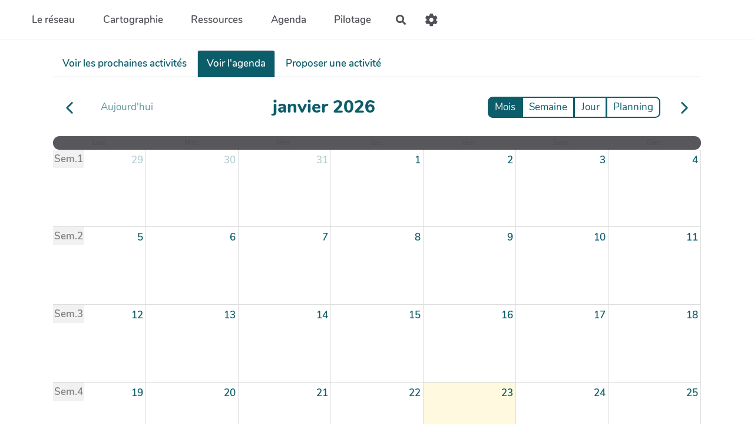

--- FILE ---
content_type: text/css
request_url: https://democratie-alimentaire-occitanie.xyz/tools/bazar/presentation/styles/calendar.css?v=4.5.5
body_size: 11139
content:
a.ical-export-button {
  margin-top: 5px;
}

.fc-prev-button.fc-button .fc-icon,
.fc-next-button.fc-button .fc-icon {
  font-size: 2em;
}

.fc .fc-button-group > .fc-button,
.fc .fc-button-group > .fc-button.fc-button-active {
  border-radius: var(--btn-border-radius, 0.25em);
  height: 2.1em;
  padding: 0 0.6em;
}

.fc .fc-button-group > .fc-button:not(:last-child),
.fc .fc-button-group > .fc-button.fc-button-active:not(:last-child) {
  border-top-right-radius: 0;
  border-bottom-right-radius: 0;
}

.fc .fc-button-group > .fc-button:not(:first-child),
.fc .fc-button-group > .fc-button.fc-button-active:not(:first-child) {
  border-top-left-radius: 0;
  border-bottom-left-radius: 0;
}

.fc .fc-button-group > .fc-button,
.fc .fc-button-group > .fc-button.fc-button-active {
  border: 2px solid var(--primary-color, #333);
}

.fc .fc-button-group > .fc-button.fc-button-active {
  color: var(--neutral-light-color, #e6e6e6);
}

.fc-h-event .fc-event-time {
  overflow: initial !important;
}

.minical .fc-today-button,
.minical .fc .fc-today-button.fc-button {
  font-size: 0;
}

.minical .fc .fc-today-button::before,
.minical .fc .fc-today-button.fc-button::before {
  content: '\f073';
  font-family: 'Font Awesome 5 Free';
  font-weight: 400;
  font-style: normal;
  font-variant: normal;
  text-rendering: auto;
  line-height: 1;
  font-size: var(--main-text-fontsize);
}
.minical .fc .fc-header-toolbar .fc-toolbar-title {
  font-size: var(--main-text-fontsize, 1em) !important;
}
.minical table {
  font-size: 0.85em !important;
}
.minical .fc-event-inner {
  font-size: 8px !important;
  line-height: 8px !important;
}

.minical .fc-toolbar .fc-toolbar-chunk > .fc-button-group,
.minical .fc-daygrid-week-number {
  display: none;
}

@media (width <=800px) {
  .fc-prev-button.fc-button .fc-icon,
  .fc-next-button.fc-button .fc-icon {
    font-size: 1.3em;
  }

  .fc .fc-button-group > .fc-button,
  .fc .fc-button-group > .fc-button.fc-button-active {
    font-size: 0.8em;
    line-height: 1.2em;
  }

  .fc .fc-toolbar-title {
    font-size: 1.2em;
  }
}

@media (width >=810px) {
  .col-md-1 .fc table,
  .col-md-2 .fc table,
  .col-md-3 .fc table,
  .col-md-4 .fc table,
  .col-md-5 .fc table,
  .col-md-6 .fc table,
  .col-md-7 .fc table,
  .col-md-8 .fc table,
  .col-md-9 .fc table,
  .col-md-10 .fc table {
    font-size: 0.9em;
  }

  .col-md-1 .fc-prev-button.fc-button .fc-icon,
  .col-md-1 .fc-next-button.fc-button .fc-icon,
  .col-md-2 .fc-prev-button.fc-button .fc-icon,
  .col-md-2 .fc-next-button.fc-button .fc-icon,
  .col-md-3 .fc-prev-button.fc-button .fc-icon,
  .col-md-3 .fc-next-button.fc-button .fc-icon,
  .col-md-4 .fc-prev-button.fc-button .fc-icon,
  .col-md-4 .fc-next-button.fc-button .fc-icon,
  .col-md-5 .fc-prev-button.fc-button .fc-icon,
  .col-md-5 .fc-next-button.fc-button .fc-icon,
  .col-md-6 .fc-prev-button.fc-button .fc-icon,
  .col-md-6 .fc-next-button.fc-button .fc-icon,
  .col-md-7 .fc-prev-button.fc-button .fc-icon,
  .col-md-7 .fc-next-button.fc-button .fc-icon,
  .col-md-8 .fc-prev-button.fc-button .fc-icon,
  .col-md-8 .fc-next-button.fc-button .fc-icon,
  .col-md-9 .fc-prev-button.fc-button .fc-icon,
  .col-md-9 .fc-next-button.fc-button .fc-icon,
  .col-md-10 .fc-prev-button.fc-button .fc-icon,
  .col-md-10 .fc-next-button.fc-button .fc-icon {
    font-size: 1.3em;
  }

  .col-md-1 .fc .fc-button-group > .fc-button,
  .col-md-1 .fc .fc-button-group > .fc-button.fc-button-active,
  .col-md-2 .fc .fc-button-group > .fc-button,
  .col-md-2 .fc .fc-button-group > .fc-button.fc-button-active,
  .col-md-3 .fc .fc-button-group > .fc-button,
  .col-md-3 .fc .fc-button-group > .fc-button.fc-button-active,
  .col-md-4 .fc .fc-button-group > .fc-button,
  .col-md-4 .fc .fc-button-group > .fc-button.fc-button-active,
  .col-md-5 .fc .fc-button-group > .fc-button,
  .col-md-5 .fc .fc-button-group > .fc-button.fc-button-active,
  .col-md-6 .fc .fc-button-group > .fc-button,
  .col-md-6 .fc .fc-button-group > .fc-button.fc-button-active,
  .col-md-7 .fc .fc-button-group > .fc-button,
  .col-md-7 .fc .fc-button-group > .fc-button.fc-button-active,
  .col-md-8 .fc .fc-button-group > .fc-button,
  .col-md-8 .fc .fc-button-group > .fc-button.fc-button-active,
  .col-md-9 .fc .fc-button-group > .fc-button,
  .col-md-9 .fc .fc-button-group > .fc-button.fc-button-active,
  .col-md-10 .fc .fc-button-group > .fc-button,
  .col-md-10 .fc .fc-button-group > .fc-button.fc-button-active {
    font-size: 0.8em;
    line-height: 1.2em;
  }

  .col-md-1 .fc-toolbar.fc-header-toolbar,
  .col-md-2 .fc-toolbar.fc-header-toolbar,
  .col-md-3 .fc-toolbar.fc-header-toolbar,
  .col-md-4 .fc-toolbar.fc-header-toolbar,
  .col-md-5 .fc-toolbar.fc-header-toolbar,
  .col-md-6 .fc-toolbar.fc-header-toolbar,
  .col-md-7 .fc-toolbar.fc-header-toolbar,
  .col-md-8 .fc-toolbar.fc-header-toolbar,
  .col-md-9 .fc-toolbar.fc-header-toolbar,
  .col-md-10 .fc-toolbar.fc-header-toolbar {
    display: flex;
    flex-wrap: wrap;
    align-items: center;
  }

  .col-md-1 .fc-prev-button,
  .fc-next-button,
  .col-md-2 .fc-prev-button,
  .fc-next-button,
  .col-md-3 .fc-prev-button,
  .fc-next-button,
  .col-md-4 .fc-prev-button,
  .fc-next-button,
  .col-md-5 .fc-prev-button,
  .fc-next-button,
  .col-md-6 .fc-prev-button,
  .fc-next-button,
  .col-md-7 .fc-prev-button,
  .fc-next-button,
  .col-md-8 .fc-prev-button,
  .fc-next-button,
  .col-md-9 .fc-prev-button,
  .fc-next-button,
  .col-md-10 .fc-prev-button,
  .fc-next-button {
    padding: 0 !important;
  }

  .col-md-1 .fc-toolbar .fc-left,
  .col-md-2 .fc-toolbar .fc-left,
  .col-md-3 .fc-toolbar .fc-left,
  .col-md-4 .fc-toolbar .fc-left,
  .col-md-5 .fc-toolbar .fc-left,
  .col-md-6 .fc-toolbar .fc-left,
  .col-md-7 .fc-toolbar .fc-left,
  .col-md-8 .fc-toolbar .fc-left,
  .col-md-9 .fc-toolbar .fc-left,
  .col-md-10 .fc-toolbar .fc-left {
    order: 10;
  }

  .col-md-1 .fc-toolbar .fc-right,
  .col-md-2 .fc-toolbar .fc-right,
  .col-md-3 .fc-toolbar .fc-right,
  .col-md-4 .fc-toolbar .fc-right,
  .col-md-5 .fc-toolbar .fc-right,
  .col-md-6 .fc-toolbar .fc-right,
  .col-md-7 .fc-toolbar .fc-right,
  .col-md-8 .fc-toolbar .fc-right,
  .col-md-9 .fc-toolbar .fc-right,
  .col-md-10 .fc-toolbar .fc-right {
    order: 11;
    margin-top: 0.5rem;
    flex: 1 1 100%;
  }

  .col-md-1 .fc-toolbar .fc-right > .btn-group,
  .col-md-2 .fc-toolbar .fc-right > .btn-group,
  .col-md-3 .fc-toolbar .fc-right > .btn-group,
  .col-md-4 .fc-toolbar .fc-right > .btn-group,
  .col-md-5 .fc-toolbar .fc-right > .btn-group,
  .col-md-6 .fc-toolbar .fc-right > .btn-group,
  .col-md-7 .fc-toolbar .fc-right > .btn-group,
  .col-md-8 .fc-toolbar .fc-right > .btn-group,
  .col-md-9 .fc-toolbar .fc-right > .btn-group,
  .col-md-10 .fc-toolbar .fc-right > .btn-group {
    float: none;
  }

  .col-md-1 .fc .fc-header-toolbar .fc-toolbar-title,
  .col-md-2 .fc .fc-header-toolbar .fc-toolbar-title,
  .col-md-3 .fc .fc-header-toolbar .fc-toolbar-title,
  .col-md-4 .fc .fc-header-toolbar .fc-toolbar-title,
  .col-md-5 .fc .fc-header-toolbar .fc-toolbar-title,
  .col-md-6 .fc .fc-header-toolbar .fc-toolbar-title,
  .col-md-7 .fc .fc-header-toolbar .fc-toolbar-title,
  .col-md-8 .fc .fc-header-toolbar .fc-toolbar-title,
  .col-md-ç .fc .fc-header-toolbar .fc-toolbar-title,
  .col-md-10 .fc .fc-header-toolbar .fc-toolbar-title {
    font-size: var(--main-text-fontsize, 1em);
  }

  .col-md-1 .fc .fc-today-button,
  .col-md-1 .fc .fc-today-button.fc-button,
  .col-md-2 .fc .fc-today-button,
  .col-md-2 .fc .fc-today-button.fc-button,
  .col-md-3 .fc .fc-today-button,
  .col-md-3 .fc .fc-today-button.fc-button,
  .col-md-4 .fc .fc-today-button,
  .col-md-4 .fc .fc-today-button.fc-button,
  .col-md-5 .fc .fc-today-button,
  .col-md-5 .fc .fc-today-button.fc-button,
  .col-md-6 .fc .fc-today-button,
  .col-md-6 .fc .fc-today-button.fc-button,
  .col-md-7 .fc .fc-today-button,
  .col-md-7 .fc .fc-today-button.fc-button,
  .col-md-8 .fc .fc-today-button,
  .col-md-8 .fc .fc-today-button.fc-button,
  .col-md-9 .fc .fc-today-button,
  .col-md-9 .fc .fc-today-button.fc-button,
  .col-md-10 .fc .fc-today-button,
  .col-md-10 .fc .fc-today-button.fc-button {
    font-size: 0;
  }

  .col-md-1 .fc .fc-today-button::before,
  .col-md-1 .fc .fc-today-button.fc-button::before,
  .col-md-2 .fc .fc-today-button::before,
  .col-md-2 .fc .fc-today-button.fc-button::before,
  .col-md-3 .fc .fc-today-button::before,
  .col-md-3 .fc .fc-today-button.fc-button::before,
  .col-md-4 .fc .fc-today-button::before,
  .col-md-4 .fc .fc-today-button.fc-button::before,
  .col-md-5 .fc .fc-today-button::before,
  .col-md-5 .fc .fc-today-button.fc-button::before,
  .col-md-6 .fc .fc-today-button::before,
  .col-md-6 .fc .fc-today-button.fc-button::before,
  .col-md-7 .fc .fc-today-button::before,
  .col-md-7 .fc .fc-today-button.fc-button::before,
  .col-md-8 .fc .fc-today-button::before,
  .col-md-8 .fc .fc-today-button.fc-button::before,
  .col-md-9 .fc .fc-today-button::before,
  .col-md-9 .fc .fc-today-button.fc-button::before,
  .col-md-10 .fc .fc-today-button::before,
  .col-md-10 .fc .fc-today-button.fc-button::before {
    /* far fa-calendar-alt */
    content: '\f073';
    font-family: 'Font Awesome 5 Free';
    font-weight: 400;
    font-style: normal;
    font-variant: normal;
    text-rendering: auto;
    line-height: 1;
    font-size: var(--main-text-fontsize, 1em);
  }

  .col-md-1 .fc-more-cell > div,
  .col-md-2 .fc-more-cell > div,
  .col-md-3 .fc-more-cell > div,
  .col-md-4 .fc-more-cell > div,
  .col-md-5 .fc-more-cell > div,
  .col-md-6 .fc-more-cell > div,
  .col-md-7 .fc-more-cell > div,
  .col-md-8 .fc-more-cell > div {
    height: 2rem;
    overflow: hidden;
  }
}

/* ENTRY PANEL */
.bazar-list-dynamic-template-container .entry-container {
  position: relative;
  transition: all 0.3s;
  min-height: 50%;
  min-width: 400px;
  background-color: var(--neutral-light-color);
  padding: 0 0 1rem 1rem;
  overflow: auto;
}

.bazar-list-dynamic-template-container .entry-container .btn-close i {
  padding-right: 1rem;
}

.facette-container.dynamic[data-filter-align='right']
  .bazar-list-dynamic-template-container
  .entry-container {
  padding-left: 0;
  padding-right: 1rem;
}

.facette-container.dynamic:not([data-filter-align='right'])
  .bazar-list-dynamic-template-container
  .entry-container
  .btn-close
  i {
  padding-right: 0;
}

.bazar-list-dynamic-template-container .entry-container .btn-close {
  height: 5.4rem;
}

.bazar-list-dynamic-template-container.small-width .entry-container {
  position: absolute;
  inset: 0;
  z-index: 1000;
}

/* === ENTRY PANEL === */

:root {
  /* use theming vars if existing */
  --fc-button-text-color: var(--primary-color, #333);
  --fc-button-bg-color: var(--main-bg-color, #fff);
  --fc-button-border-color: var(--main-bg-color, #ccc);
  --fc-button-hover-bg-color: var(--neutral-light-color, #e6e6e6);
  --fc-button-hover-border-color: var(--main-bg-color, #adadad);
  --fc-button-active-bg-color: var(--primary-color, #333);
  --fc-button-active-border-color: var(--primary-color, #333);
  --fc-event-bg-color: var(--secondary-color-2, #3788d8);
  --fc-event-border-color: var(--secondary-color-2, #3788d8);
}


--- FILE ---
content_type: text/css
request_url: https://democratie-alimentaire-occitanie.xyz/tools/bazar/presentation/styles/entries/index-dynamic.css?v=4.5.5
body_size: 3226
content:
.bazar-list-dynamic-container.mounted {
  opacity: 1 !important;
}

.bazar-list-dynamic-container .panel-group.ready {
  opacity: 1 !important;
}

/* ------------- */
/*   PAGINATION  */
/* ------------- */

.bazar-list-dynamic-container .results-col {
  display: flex;
  justify-content: space-between;
  flex-direction: column;
}

.bazar-list-dynamic-container .pagination {
  display: flex;
  justify-content: center;
}

.bazar-list-dynamic-container .pagination > li {
  margin: 0 0.2rem;
  padding: 0 0.5rem;
  cursor: pointer;
  border-radius: 3px;
}

.bazar-list-dynamic-container .pagination > li:hover {
  font-weight: bold;
}

.bazar-list-dynamic-container .pagination > li.active {
  background-color: var(--primary-color);
  color: var(--neutral-light-color);
  font-weight: bold;
}

.bazar-list-dynamic-container .pagination > li i {
  color: var(--primary-color);
}

.bazar-list-dynamic-container .pagination > li.disabled {
  opacity: 0.6;
}

/* ------------- */
/*     ENTRY     */
/* ------------- */
.entry-container.modal-body {
  padding-top: 1rem;
}

.entry-container .btn-close {
  position: absolute;
  right: 0;
  top: 0;
  height: 7rem;
  width: 7rem;
  text-align: center;
  display: flex;
  align-items: center;
  justify-content: flex-end;
  font-size: 1.7rem;
}

.entry-container .btn-close i {
  padding: 1rem 2rem;
  cursor: pointer;
  background-color: var(--main-bg-color);
}

.entry-container .btn-close i:hover {
  font-size: 1.2em;
}

/* ------------- */
/*  ENTRY FIELD  */
/* ------------- */

/* Helpers div to used only when needed */
.field-date .day,
.field-date .month {
  display: none;
}

.field-array > span {
  font-size: 0.8rem;
  font-weight: 600;
  margin-right: 0.5rem;
}

/* ------------- */
/* LIST TEMPLATE */
/* ------------- */
.bazar-list.dynamic .panel-heading-container {
  display: grid;
  grid-template-areas:
    'title floating'
    'subtitle subtitle';
  align-items: start;
  grid-template-rows: max-content;
}

.bazar-list.dynamic .panel-heading-container.with-image {
  grid-template-areas:
    'visual title floating'
    'visual subtitle subtitle';
  grid-template-columns: 11rem auto auto;
}

@media (width <= 1000px) {
  .bazar-list.dynamic .panel-heading-container.with-image {
    grid-template-columns: 25% auto auto;
  }
}

.bazar-list.dynamic .panel-heading-container .visual-area {
  grid-area: visual;
  background-size: cover;
  align-self: stretch;
  margin-right: 1rem;
  background-position: center;
  border-radius: 3px;
  min-height: 100px;
  background-color: var(--neutral-soft-color);
}

.bazar-list.dynamic .panel-heading-container .visual-area img {
  object-fit: cover;
  width: 100%;
  min-height: 100px;
  max-height: 170px;
}

.bazar-list.dynamic .panel-heading-container .title-area {
  grid-area: title;
}

.bazar-list.dynamic .panel-heading-container .floating-area {
  grid-area: floating;
  float: right;
  font-weight: normal;
  color: var(--primary-color);
  font-size: 0.95em;
  justify-self: right;
  padding-right: 2.2rem;
}

.bazar-list.dynamic .panel-heading-container .subtitle-area {
  grid-area: subtitle;
  font-size: 0.95em;
  text-align: justify;
  padding-top: 0.5rem;
}

.bazar-list.dynamic .panel-heading-container p {
  margin: 0;
}

.bazar-list.dynamic .panel-body {
  font-size: 0.95em;
  margin-top: 1rem;
}


--- FILE ---
content_type: text/css
request_url: https://democratie-alimentaire-occitanie.xyz/tools/bazar/presentation/styles/entries/form.css
body_size: 1189
content:
#map img {
  max-width: none !important;
}

#map label {
  width: auto !important;
  display: inline !important;
}

.map-entry {
  width: 100%;
  min-height: 220px;
}

.required_symbol,
.symbole_obligatoire {
  color: #e9322d;
}

.bazar-entry-edit-image {
  display: flex;
  align-items: center;
}

.bazar-entry-edit-image output img {
  height: 150px;
}

.bazar-entry-edit-image .image-actions {
  display: flex;
  flex-direction: column;
  margin-left: 1rem;
}

/* Image input when there is already an image loaded */
.form-group.input-image:not(.file) .control-label {
  position: relative;
  padding: 0;
  margin: 0 -15px;
}

.form-group.input-image:not(.file) .control-label::before {
  content: none;
}

.frm-holder .form-elements .custom-hint {
  border: 2px solid #c5c5c5;
  padding: 5px;
  margin: 0 5px 5px;
  border-radius: 3px;
}

.tab-content .tab-pane.with-padding {
  padding-top: 1em;
}

.btn-geolocate {
  border-bottom-left-radius: 0;
  border-bottom-right-radius: 0;
}

.filter-and-check-all-container {
  display: flex;
  margin: 10px 0;
  align-items: center;
  gap: 1rem;
}
.filter-and-check-all-container .check-all-container {
  flex-shrink: 0;
}

/* submit button disabled */
#formulaire .form-actions button[type='submit'].submit-disabled {
  cursor: progress;
}


--- FILE ---
content_type: application/javascript
request_url: https://democratie-alimentaire-occitanie.xyz/javascripts/shared-components/Panel.js
body_size: 1278
content:
import CollapseTransition from './CollapseTransition.js'

export default {
  props: {
    color: {
      type: String,
      default: 'default'
    },
    collapsable: {
      type: Boolean,
      default: true
    },
    collapsed: {
      type: Boolean,
      default: true
    }
  },
  components: { CollapseTransition },
  data() {
    return {
      // value to work internally, name should not conflict with prop
      internalCollapsed: true
    }
  },
  computed: {
    panelClass() {
      const color = this.color || 'default'
      return `panel-${color}`
    }
  },
  methods: {
    headerClicked() {
      this.internalCollapsed = !this.internalCollapsed
      this.$emit('update:collapsed', this.internalCollapsed)
      if (!this.internalCollapsed) this.$emit('opened')
    }
  },
  beforeMount() {
    this.internalCollapsed = this.collapsed
  },
  template: `
    <div class="panel" :class="[panelClass, {collapsed: internalCollapsed}]">
      <button class="panel-heading" :class="{collapsed: internalCollapsed}"
           :data-toggle="collapsable ? 'collapse' : ''"
           @click="headerClicked()">
        <slot name="header"></slot>
      </button>
      <collapse-transition>
        <div class="panel-body" v-show="!internalCollapsed" style="padding: 0">
          <slot name="body"></slot>
        </div>
      </collapse-transition>
    </div>
  `
}


--- FILE ---
content_type: application/javascript
request_url: https://democratie-alimentaire-occitanie.xyz/tools/bazar/presentation/javascripts/components/BazarCalendar_ButtonICS.js
body_size: 1341
content:
export default {
  props: ['bazarcalendar'],
  data() {
    return { href: '' }
  },
  methods: {
    updateHref(e) {
      const { params } = this.bazarcalendar
      const baseUrlPath = 'api/entries/ical'
      const formId = params.id
      const formIdParams = params.id.indexOf(',') > -1 ? {} : { id: formId }

      const dateFilterParams = params.datefilter != undefined
        ? { datefilter: params.datefilter }
        : {}

      let entriesParams = {}
      const filters = this.bazarcalendar.$root.computedFilters
      const { search } = this.bazarcalendar.$root
      if (search.length > 0 || Object.keys(filters).filter((filterKey) => filters[filterKey].length > 0).length > 0 || (params.id.indexOf(',') > -1)) {
        // filter on entries
        const { entries } = this.bazarcalendar
        entriesParams = { query: `id_fiche=${entries.map((entry) => entry.id_fiche).join(',')}` }
      }
      const urlParams = {
        ...formIdParams,
        ...dateFilterParams,
        ...entriesParams
      }
      this.href = wiki.url(baseUrlPath, urlParams)
      $(this.$el).attr('href', this.href)
    }
  },
  computed: {
    title() {
      return _t('BAZ_CALENDAR_EXPORT_BUTTON_TITLE')
    }
  },
  template: `
    <a class="btn btn-primary btn-xs ical-export-button" target="blank" :href="this.href" :title="title" @mouseover="updateHref">
      <i class="fa fa-plus"></i>&nbsp;<i class="fa fa-calendar"></i>
    </a>`
}


--- FILE ---
content_type: application/javascript
request_url: https://democratie-alimentaire-occitanie.xyz/tools/bazar/presentation/javascripts/entries-index-dynamic/image-mixin.js
body_size: 4441
content:
export default {
  data: {
    tokenForImages: null,
    imagesToProcess: [],
    processingImage: false
  },
  methods: {
    urlImageResizedOnError(entry, fieldName, width, height, mode, token) {
      const node = event.target
      $(node).removeAttr('onerror')
      if (entry[fieldName]) {
        const fileName = entry[fieldName]
        if (!this.isExternalUrl(entry)) {
          // currently not supporting api for external images (anti-csrf token not generated)
          if (this.tokenForImages === null) {
            this.tokenForImages = token
          }
          this.imagesToProcess.push({
            fileName,
            width,
            height,
            mode,
            node
          })
          this.processNextImage()
        } else {
          const baseUrl = entry.url
            .slice(0, -entry.id_fiche.length)
            .replace(/\?$/, '')
            .replace(/\/$/, '')
          const previousUrl = $(node).prop('src')
          const newUrl = `${baseUrl}/files/${fileName}`
          if (newUrl != previousUrl) {
            $(`img[src="${previousUrl}"]`).each(function() {
              $(this).prop('src', newUrl)
            })
          }
        }
      }
    },
    urlImage(entry, fieldName, width, height, mode) {
      if (!entry[fieldName]) {
        return null
      }
      let baseUrl = this.isExternalUrl(entry)
        ? entry.url.slice(0, -entry.id_fiche.length)
        : wiki.baseUrl
      baseUrl = baseUrl.replace(/\?$/, '').replace(/\/$/, '')
      const fileName = entry[fieldName]
      const field = this.fieldInfo(fieldName)

      if (fileName.toLowerCase().endsWith('.svg')) return `${baseUrl}/files/${fileName}`

      let regExp = new RegExp(
        `^(${entry.id_fiche}_${field.propertyname}_.*)_(\\d{14})_(\\d{14})\\.([^.]+)$`
      )

      if (regExp.test(fileName)) {
        return `${baseUrl}/cache/${fileName.replace(regExp, `$1_${mode == 'fit' ? 'vignette' : 'cropped'}_${width}_${height}_$2_$3.$4`)}`
      }
      regExp = new RegExp(
        `^(${entry.id_fiche}_${field.propertyname}_.*)\\.([^.]+)$`
      )
      if (regExp.test(fileName)) {
        return `${baseUrl}/cache/${fileName.replace(regExp, `$1_${mode == 'fit' ? 'vignette' : 'cropped'}_${width}_${height}.$2`)}`
      }
      // maybe from other entry
      regExp = new RegExp(
        `^([A-Za-z0-9-_]+_${field.propertyname}_.*)_(\\d{14})_(\\d{14})\\.([^.]+)$`
      )
      if (regExp.test(fileName)) {
        return `${baseUrl}/cache/${fileName.replace(regExp, `$1_${mode == 'fit' ? 'vignette' : 'cropped'}_${width}_${height}_$2_$3.$4`)}`
      }
      // last possible format
      regExp = new RegExp('^(.*)\\.([^.]+)$')
      if (regExp.test(fileName)) {
        return `${baseUrl}/cache/${fileName.replace(regExp, `$1_${mode == 'fit' ? 'vignette' : 'cropped'}_${width}_${height}.$2`)}`
      }
      return `${baseUrl}/files/${fileName}`
    },
    processNextImage() {
      if (!this.processingImage && this.imagesToProcess.length > 0) {
        this.processingImage = true
        const newImageParams = this.imagesToProcess[0]
        this.imagesToProcess = this.imagesToProcess.slice(1)
        $.ajax({
          url: wiki.url(
            `?api/images/${newImageParams.fileName}/cache/${newImageParams.width}/${newImageParams.height}/${newImageParams.mode}`
          ),
          method: 'post',
          data: { csrftoken: this.tokenForImages },
          cache: false,
          success: (data) => {
            const previousUrl = $(newImageParams.node).prop('src')
            const srcFileName = `${wiki.baseUrl.replace(/(\?)?$/, '')}${data.cachefilename}`

            $(`img[src="${previousUrl}"]`).each(function() {
              const $img = $(this)
              $img.prop('src', srcFileName)

              const $next = $img.next('div.area.visual-area[style]')
              if ($next.length) {
                const backgroundImage = $next.css('background-image')
                if (backgroundImage && backgroundImage.length) {
                  $next.css({ 'background-image': '' }) // reset to force update
                  $next.css({ 'background-image': `url("${srcFileName}")` })
                }
              }
            })
          },
          complete: (e) => {
            if (e.responseJSON != undefined && e.responseJSON.newToken != undefined) {
              this.tokenForImages = e.responseJSON.newToken
            }
            this.processingImage = false
            this.processNextImage()
          }
        })
      }
    }
  }
}


--- FILE ---
content_type: application/javascript
request_url: https://democratie-alimentaire-occitanie.xyz/tools/bazar/presentation/javascripts/fields/map-field-map-entry.js
body_size: 1322
content:
export function initEntryMap(newMap) {
  if (newMap.classList.contains('initialized')) return

  const mapData = JSON.parse(newMap.getAttribute('data-map-field'))
  // Init leaflet entry map
  const map = new L.Map(newMap, {
    scrollWheelZoom: mapData.bazWheelZoom,
    zoomControl: mapData.bazShowNav
  })
  const provider = L.tileLayer.provider(
    mapData.mapProvider,
    mapData.mapProviderCredentials
  )
  map.addLayer(provider)

  const point = new L.LatLng(mapData.latitude, mapData.longitude)
  map.setView(
    point,
    mapData.bazMapZoom
  )
  L.marker(point).addTo(map)

  newMap.classList.add('initialized')
}

export function initEntryMaps(entryDom) {
  entryDom.querySelectorAll('.map-entry:not(.initialized)').forEach((map) => {
    initEntryMap(map)
  })
}

// on first time seen, load the leaflet entry map
function lazyloadMaps(maps) {
  maps.forEach((map) => {
    // Lazyload leaflet map when intersecting
    if (map.isIntersecting) initEntryMap(map.target)
  })
}

// observe entry map and add an listId if necessary
function addMapObserver() {
  const observer = new IntersectionObserver(lazyloadMaps, {
    root: document.body,
    rootMargin: '20px',
    threshold: 0
  })
  document.querySelectorAll('.map-entry:not(.initialized)').forEach((map) => {
    observer.observe(map)
  })
}

// on load, init the map statically generated
window.addEventListener('load', () => {
  addMapObserver()
})


--- FILE ---
content_type: application/javascript
request_url: https://democratie-alimentaire-occitanie.xyz/tools/bazar/presentation/javascripts/components/FilterNode.js
body_size: 3046
content:
import CollapseTransition from '../../../../../javascripts/shared-components/CollapseTransition.js'

export default {
  props: ['node'],
  components: { CollapseTransition },
  data: () => ({ expanded: false }),
  computed: {
    // A parent node should be displayed if some of it's children has count > 0
    // count is the number of entries in the list have this node value
    displayNode() {
      return [this.node, ...this.node.descendants].some((node) => node.count > 0)
    },
    someDescendantChecked() {
      return this.node.descendants.some((node) => node.checked)
    },
    nodeClasses() {
      return {
        checked: this.node.checked,
        'some-descendant-checked': this.someDescendantChecked,
        expanded: this.expanded
      }
    },
    nodeTitle() {
      return this.node.label.length > 8 ? this.node.label : null
    }
  },
  methods: {
    onChecked() {
      // uncheck all parents & descendants
      // (this logic is not easy to understand, play with the UI to see how it works)

      // Why unchecking parents?
      // Given this tree France: [ Paris, Bordeaux], Spain: [ Madrid, Barcelone ]
      // Given those entries entryCapitaleFR: Paris|France, entryLyon: France
      // If France is checked, I want both entry to be display
      // If Paris is checked, I want only entryCapitaleFR to be displayed.
      // So when clicking Paris, I need to uncheck France (otherwise both will be displayed)

      // Why unchecking descendants?
      // If Paris is checked, and I check France. All entries from France will be displayed
      // then no need to have Paris checked, it's misleading
      this.node.descendants.forEach((node) => { node.checked = false })
      this.node.parents.forEach((node) => { node.checked = false })
    },
    labelClicked(event) {
      // if has childrne, then cliking expand them, and do not trigger the checkbox
      if (this.node.children.length > 0) event.preventDefault()
      this.expanded = !this.expanded
    }
  },
  template: `
    <div class="filter-node-container" v-show="displayNode">
      <label :class="['filter-node', nodeClasses]">
        <input type="checkbox" v-model="node.checked" @change="onChecked">

        <!-- Those two spans are needed, the first one contains both the 
              label + the checkbox drawn with css with :after and :before pseudo element. 
              We want the behaviour to differ depending on where the user clicks 
            (checkbox itself or label) -->
        <span>
          <span @click="labelClicked"> 
            <span class="filter-node-label">
              <span v-html="node.label" :title="nodeTitle"></span>
              <i v-if="node.children.length > 0" class="chevron-icon fa fa-caret-down"></i>
            </span>
            <span class="count" v-if="node.count"><span>{{ node.count }}</span></span>
          </span>
        </span>
      </label>
      
      <collapse-transition>
        <div v-if="expanded" class="children">
          <FilterNode v-for="childNode, id in node.children" :key="id" :node="childNode" />
        </div>
      </collapse-transition>
    </div>
  `
}


--- FILE ---
content_type: application/javascript
request_url: https://democratie-alimentaire-occitanie.xyz/tools/bazar/presentation/javascripts/components/BazarCalendar.js?v=4.5.5
body_size: 11532
content:
import ButtonIcs from './BazarCalendar_ButtonICS.js'

Vue.component('BazarCalendar', {
  props: ['params'],
  components: { ButtonIcs },
  data() {
    return {
      selectedEntry: null,
      calendar: null,
      mounted: false
    }
  },
  methods: {
    addEntry(entry) {
      const newEvent = this.prepareEvent(entry)
      if (Object.keys(newEvent).length > 0) {
        this.calendar.addEvent(newEvent)
      }
    },
    addEntries(entries) {
      const newEvents = entries.map((entry) => this.prepareEvent(entry))
      if (Array.isArray(newEvents) && newEvents.length > 0) {
        this.calendar.addEventSource({ events: newEvents })
      }
    },
    arraysEqual(a, b) {
      if (a === b) return true
      if (a == null || b == null) return false
      if (a.length !== b.length) return false

      a.sort(); b.sort()
      for (let i = 0; i < a.length; ++i) {
        if (a[i] !== b[i]) return false
      }
      return true
    },
    getDateInServerTimeZone(date) {
      const newDate = new Date(this.getDateStringInServerTimeZone(date))
      if (newDate) {
        return newDate.toISOString()
      }
      return date
    },
    getDateStringInServerTimeZone(date) {
      const exportableDate = new Date(date)
      if (exportableDate) {
        return exportableDate
          .toLocaleString('en-GB', { timeZone: wiki.timezone })
          .replace(/^([0-9]{2})\/([0-9]{2})\/([0-9]{4}), ([0-9]{2}):([0-9]{2}):([0-9]{2})$/, '$3-$2-$1T$4:$5:$6')
      }
      return date
    },
    displaySideBar(info) {
      info.jsEvent.preventDefault()
      const { entries } = this
      this.selectedEntry = entries.filter((entry) => (entry.id_fiche == info.event.id))[0]
    },
    getEventById(id) {
      return this.calendar ? this.calendar.getEventById(id) : null
    },
    isAllDayDate(date) {
      return (date.length <= 10)
    },
    isModalDisplay() {
      return (this.params.entrydisplay == undefined || this.params.entrydisplay.length == 0 || this.params.entrydisplay == 'modal' || ['modal', 'newtab', 'direct', 'sidebar'].indexOf(this.params.entrydisplay) == -1)
    },
    isNewTabDisplay() {
      return (this.params.entrydisplay != undefined && this.params.entrydisplay == 'newtab')
    },
    isDirectLinkDisplay() {
      return (this.params.entrydisplay != undefined && this.params.entrydisplay == 'direct')
    },
    formatEndDate(entry) {
      // Fixs bug, when no time is specified, is the event is on multiple day, calendJs show it like
      // it end one day earlier
      const startDate = this.retrieveTimeZone(entry.bf_date_debut_evenement)
      let endDate = null
      if (entry.bf_date_fin_evenement != undefined) {
        endDate = this.retrieveTimeZone(entry.bf_date_fin_evenement)
        try {
          endDate = new Date(endDate)
        } catch (error) {
          endDate = null
        }
      }
      if (entry.bf_date_fin_evenement == undefined || endDate == null || endDate == 'Invalid Date') {
        if (startDate.length <= 10) {
          return startDate
        }
        endDate = new Date(startDate)
        endDate.setDate(endDate.getDate() + 1) // +1 day
        endDate.setHours(0)
        endDate.setMinutes(0)
        endDate.setSeconds(0)
        endDate.setMilliseconds(0)
        return endDate.toISOString()
      }
      let endDateRaw = this.retrieveTimeZone(entry.bf_date_fin_evenement)
      if (endDateRaw.length <= 10) {
        endDate.setDate(endDate.getDate() + 1) // +1 day
        endDate.setHours(0)
        endDateRaw = endDate.toISOString()
      }
      return endDateRaw
    },
    manageClick(info) {
      if (this.isNewTabDisplay()) {
        info.jsEvent.preventDefault() // don't let the browser navigate
        window.open(info.event.url)
      } else if (this.isDirectLinkDisplay()) {
        info.jsEvent.preventDefault()
        window.location = info.event.url + (this.$root.isInIframe() ? '/iframe' : '')
      } else if (['listWeek', 'listMonth', 'listYear'].indexOf(info.view.type) > -1) {
        info.jsEvent.preventDefault() // don't let the browser navigate
      }
    },
    mountCalendar() {
      if (!this.mounted) {
        if (this.params.minical) {
          $(this.$el).addClass('minical')
        }
        const calendarEl = $('<div>').on(
          'dblclick',
          (e) => false
        )
        $(this.$el).prepend(calendarEl)
        this.calendar = new FullCalendar.Calendar(calendarEl.get(0), this.calendarOptions)
        this.calendar.setOption('eventDidMount', this.updateEventData)
        if (this.params.entrydisplay == 'sidebar') {
          this.calendar.setOption('eventClick', this.displaySideBar)
        }
        this.calendar.render()
        this.mounted = true
      }
    },
    prepareEvent(entry) {
      const entryId = entry.id_fiche
      const existingEvent = this.getEventById(entryId)
      if (!existingEvent && typeof entry.bf_date_debut_evenement != 'undefined') {
        const backgroundColor = (entry.color == undefined || entry.color.length == 0) ? '' : entry.color
        const newEvent = {
          id: entryId,
          title: entry.bf_titre,
          start: this.retrieveTimeZone(entry.bf_date_debut_evenement),
          end: this.formatEndDate(entry),
          url: entry.url + (this.isModalDisplay() ? '/iframe' : ''),
          allDay: this.isAllDayDate(entry.bf_date_debut_evenement),
          className: `bazar-entry${this.isModalDisplay() ? ' modalbox' : ''}`,
          backgroundColor,
          borderColor: backgroundColor,
          extendedProps: {
            icon: (entry.icon == undefined || entry.icon.length == 0) ? '' : `<i class="${entry.icon}">&nbsp;</i>`,
            htmlattributes: `${((entry.html_data != undefined) ? entry.html_data : '')
              + (this.isModalDisplay() ? ' data-iframe="1"' : '')
            } data-size="modal-lg"`
          }
        }
        return newEvent
      }
      return {}
    },
    removeEntry(entry) {
      const entryId = entry.id_fiche
      const existingEvent = this.getEventById(entryId)
      if (existingEvent) {
        existingEvent.remove()
      }
    },
    retrieveTimeZone(dateAsString) {
      let exportableDate = dateAsString
      if (typeof exportableDate === 'string'
        && exportableDate?.length > 10) {
        if (exportableDate.match(/\+00:00$/)) {
          // could be an error
          const dateObj = new Date(exportableDate)
          if (dateObj) {
            const browserTimezoneOffset = dateObj.getTimezoneOffset()
            const dateNoTimeZone = exportableDate.replace(/\+00:00$/, '')
            const dateObjNoTimezone = new Date(dateNoTimeZone)
            const dateStringInServerTimeZone = this.getDateStringInServerTimeZone(dateNoTimeZone)
            const diffBetweenServerAndBrowserTimeZone_ms = (new Date(dateStringInServerTimeZone)).getTime()
               - dateObjNoTimezone.getTime()
            dateObj.setTime(dateObj.getTime() + browserTimezoneOffset * 60000 - diffBetweenServerAndBrowserTimeZone_ms)
            exportableDate = dateObj.toISOString()
          }
        }
        // fake date in browser timezone to be sure to be sync with server's timezone
        exportableDate = this.getDateInServerTimeZone(exportableDate)
      }
      return exportableDate
    },
    updateEventData(arg) {
      const { event } = arg
      const htmlAttributes = event.extendedProps.htmlattributes
      const element = $(arg.el)
      $.each($(`<div ${htmlAttributes}>`).data(), (index, value) => {
        $(element).attr(`data-${index}`, value)
      })
      if (!$(element).hasClass('iconDefined')) {
        if (event.extendedProps.icon.length > 0) {
          if (!$(element).hasClass('fc-list-event')) {
            $(element).find('.fc-event-title').prepend($(event.extendedProps.icon))
          } else {
            $(element).find('.fc-list-event-title a').prepend($(event.extendedProps.icon))
          }
        }
        $(element).addClass('iconDefined')
      }
      if ($(element).hasClass('fc-list-event') && this.isModalDisplay()) {
        $(element).find('.fc-list-event-title a').each(function() {
          $(this).attr('data-size', 'modal-lg')
          $(this).attr('data-iframe', '1')
          $(this).attr('title', event.title)
        })
      } else if ($(element).hasClass('fc-list-event') && this.isNewTabDisplay()) {
        $(element).find('.fc-list-event-title a').each(function() {
          $(this).addClass('new-window')
          $(this).attr('title', event.title)
        })
      }
      if (!$(element).hasClass('toolTipDefined')) {
        $(element).tooltip({ title: event.title, html: true })
        $(element).addClass('toolTipDefined')
        $(element).attr('title', event.title)
      }
    }
  },
  computed: {
    calendarOptions() {
      let extendedList = ''
      switch (this.params.showlist) {
        case 'week':
          extendedList = ',listWeek'
          break
        case 'month':
          extendedList = ',listMonth'
          break
        case 'year':
        default:
          extendedList = ',listYear'
          break
      }
      let initialView = 'dayGridMonth'
      switch (this.params.initialview) {
        case 'timeGridWeek':
          initialView = 'timeGridWeek'
          break
        case 'timeGridDay':
          initialView = 'timeGridDay'
          break
        case 'list':
          if (extendedList.length > 0) {
            initialView = extendedList.slice(1) // remove first char
            break
          }
        case 'dayGridMonth':
        default:
          break
      }
      return {
        dayMaxEventRows: 3,
        editable: false,
        eventDisplay: 'block',
        eventClick: this.manageClick,
        eventMaxStack: 3,
        firstDay: 1,
        headerToolbar: {
          left: 'prev today',
          center: 'title',
          right: `dayGridMonth,timeGridWeek,timeGridDay${extendedList} next`
        },
        initialView,
        locale: wiki.locale,
        navLinks: true,
        views: {
          dayGridMonth: { // name of view
            eventTimeFormat: {
              hour: '2-digit',
              minute: '2-digit',
              meridiem: false
            }
            // other view-specific options here
          }
        },
        weekNumbers: true
      }
    },
    entries() {
      return this.$root.entriesToDisplay.filter((entry) => entry.bf_date_debut_evenement)
    },
    events() {
      return this.calendar ? this.calendar.getEvents() : []
    }
  },
  watch: {
    selectedEntry(newVal, oldVal) {
      if (this.selectedEntry) {
        if (this.params.entrydisplay == 'sidebar') this.$root.getEntryRender(this.selectedEntry)
      }
    },
    params() {
      this.mountCalendar()
    },
    entries(newVal, oldVal) {
      const newIds = newVal.map((e) => e.id_fiche)
      const oldIds = oldVal.map((e) => e.id_fiche)
      if (!this.arraysEqual(newIds, oldIds)) {
        const { entries } = this
        this.$nextTick(function() {
          this.calendar.getEventSources().forEach((source) => source.remove())
          this.addEntries(entries)
        })
      }
    }
  },
  template: `
    <div class="bazar-list-dynamic-template-container">
      <!-- SideNav to display entry -->
      <div v-if="selectedEntry && this.params.entrydisplay == 'sidebar'" class="entry-container">
        <div class="btn-close" @click="selectedEntry = null"><i class="fa fa-times"></i></div>
        <div v-html="selectedEntry.html_render"></div>
      </div>
      <ButtonIcs v-if="this.params.showicalbutton" :bazarcalendar="this"/> 
    </div>
  `
})


--- FILE ---
content_type: application/javascript
request_url: https://democratie-alimentaire-occitanie.xyz/javascripts/shared-components/CollapseTransition.js
body_size: 6479
content:
// This code come from https://github.com/BinarCode/vue2-transitions

const BaseTransitionMixin = {
  inheritAttrs: false,
  props: {
    /**
     * Transition duration. Number for specifying the same duration for enter/leave transitions
     * Object style {enter: 300, leave: 300} for specifying explicit durations for enter/leave
     */
    duration: {
      type: [Number, Object],
      default: 200
    },
    /**
     * Transition delay. Number for specifying the same delay for enter/leave transitions
     * Object style {enter: 300, leave: 300} for specifying explicit durations for enter/leave
     */
    delay: {
      type: [Number, Object],
      default: 0
    },
    /**
     * Whether the component should be a `transition-group` component.
     */
    group: Boolean,
    /**
     * Transition tag, in case the component is a `transition-group`
     */
    tag: {
      type: String,
      default: 'span'
    },
    /**
     *  Transform origin property https://tympanus.net/codrops/css_reference/transform-origin/.
     *  Can be specified with styles as well but it's shorter with this prop
     */
    origin: {
      type: String,
      default: ''
    },
    /**
     * Element styles that are applied during transition. These styles are applied on @beforeEnter and @beforeLeave hooks
     */
    styles: {
      type: Object,
      default: () => ({
        animationFillMode: 'both',
        animationTimingFunction: 'ease-out'
      })
    }
  },
  computed: {
    componentType() {
      return this.group ? 'transition-group' : 'transition'
    },
    hooks() {
      return {
        ...this.$listeners,
        beforeEnter: this.beforeEnter,
        afterEnter: (el) => {
          this.cleanUpStyles(el)
          this.$emit('after-enter', el)
        },
        beforeLeave: this.beforeLeave,
        leave: this.leave,
        afterLeave: (el) => {
          this.cleanUpStyles(el)
          this.$emit('after-leave', el)
        }
      }
    }
  },
  methods: {
    beforeEnter(el) {
      const enterDuration = this.duration.enter ? this.duration.enter : this.duration
      el.style.animationDuration = `${enterDuration}ms`

      const enterDelay = this.delay.enter ? this.delay.enter : this.delay
      el.style.animationDelay = `${enterDelay}ms`

      this.setStyles(el)
      this.$emit('before-enter', el)
    },
    cleanUpStyles(el) {
      Object.keys(this.styles).forEach((key) => {
        const styleValue = this.styles[key]
        if (styleValue) {
          el.style[key] = ''
        }
      })
      el.style.animationDuration = ''
      el.style.animationDelay = ''
    },
    beforeLeave(el) {
      const leaveDuration = this.duration.leave ? this.duration.leave : this.duration
      el.style.animationDuration = `${leaveDuration}ms`

      const leaveDelay = this.delay.leave ? this.delay.leave : this.delay
      el.style.animationDelay = `${leaveDelay}ms`

      this.setStyles(el)
      this.$emit('before-leave', el)
    },
    leave(el, done) {
      this.setAbsolutePosition(el)
      this.$emit('leave', el, done)
    },
    setStyles(el) {
      this.setTransformOrigin(el)
      Object.keys(this.styles).forEach((key) => {
        const styleValue = this.styles[key]
        if (styleValue) {
          el.style[key] = styleValue
        }
      })
    },
    setAbsolutePosition(el) {
      if (this.group) {
        el.style.position = 'absolute'
      }
      return this
    },
    setTransformOrigin(el) {
      if (this.origin) {
        el.style.transformOrigin = this.origin
      }
      return this
    }
  }
}

export default {
  name: 'collapse-transition',
  mixins: [BaseTransitionMixin],
  methods: {
    transitionStyle(duration = 300) {
      const durationInSeconds = duration / 1000
      const style = `${durationInSeconds}s height ease-in-out, ${durationInSeconds}s padding-top ease-in-out, ${durationInSeconds}s padding-bottom ease-in-out`
      return style
    },
    beforeEnter(el) {
      const enterDuration = this.duration.enter ? this.duration.enter : this.duration
      el.style.transition = this.transitionStyle(enterDuration)
      if (!el.dataset) el.dataset = {}

      el.dataset.oldPaddingTop = el.style.paddingTop
      el.dataset.oldPaddingBottom = el.style.paddingBottom

      el.style.height = '0'
      el.style.paddingTop = 0
      el.style.paddingBottom = 0
      this.setStyles(el)
    },

    enter(el) {
      el.dataset.oldOverflow = el.style.overflow
      if (el.scrollHeight !== 0) {
        el.style.height = `${el.scrollHeight}px`
        el.style.paddingTop = el.dataset.oldPaddingTop
        el.style.paddingBottom = el.dataset.oldPaddingBottom
      } else {
        el.style.height = ''
        el.style.paddingTop = el.dataset.oldPaddingTop
        el.style.paddingBottom = el.dataset.oldPaddingBottom
      }

      el.style.overflow = 'hidden'
    },

    afterEnter(el) {
      // for safari: remove class then reset height is necessary
      el.style.transition = ''
      el.style.height = ''
      el.style.overflow = el.dataset.oldOverflow
    },

    beforeLeave(el) {
      if (!el.dataset) el.dataset = {}
      el.dataset.oldPaddingTop = el.style.paddingTop
      el.dataset.oldPaddingBottom = el.style.paddingBottom
      el.dataset.oldOverflow = el.style.overflow

      el.style.height = `${el.scrollHeight}px`
      el.style.overflow = 'hidden'
      this.setStyles(el)
    },

    leave(el) {
      const leaveDuration = this.duration.leave ? this.duration.leave : this.duration
      if (el.scrollHeight !== 0) {
        // for safari: add class after set height, or it will jump to zero height suddenly, weired
        el.style.transition = this.transitionStyle(leaveDuration)
        el.style.height = 0
        el.style.paddingTop = 0
        el.style.paddingBottom = 0
      }
      // necessary for transition-group
      this.setAbsolutePosition(el)
    },

    afterLeave(el) {
      el.style.transition = ''
      el.style.height = ''
      el.style.overflow = el.dataset.oldOverflow
      el.style.paddingTop = el.dataset.oldPaddingTop
      el.style.paddingBottom = el.dataset.oldPaddingBottom
    }
  },
  template: `
    <component :is="componentType"
            :tag="tag"
            v-bind="$attrs"
            v-on="$listeners"
            @before-enter="beforeEnter"
            @after-enter="afterEnter"
            @enter="enter"
            @before-leave="beforeLeave"
            @leave="leave"
            @after-leave="afterLeave"
            move-class="collapse-move">
      <slot></slot>
    </component>`
}


--- FILE ---
content_type: application/javascript
request_url: https://democratie-alimentaire-occitanie.xyz/tools/bazar/presentation/javascripts/components/PopupEntryField.js
body_size: 2745
content:
import EntryField from './EntryField.js'

export default {
  props: ['entry', 'prop', 'withlabel', 'oneline', 'imagewidth', 'imageheight', 'imagemethod', 'imagetoken'],
  components: { EntryField },
  computed: {
    renderViaEntryField() {
      switch (this.type) {
        case 'listedatedeb':
        case 'liste':
        case 'listefiche':
        case 'checkbox':
        case 'checkboxfiche':
        case 'radio':
        case 'radiofiche':
        case 'listefiches':
        case 'listefichesliees':
        case 'tags':
          return !this.displayOnOneLine || Array.isArray(this.value)
        default:
          return false
      }
    },
    displayLabel() {
      return [0, '0', false, 'false'].indexOf(this.withlabel) == -1
    },
    displayOnOneLine() {
      return [1, '1', true, 'true'].indexOf(this.oneline) > -1
    },
    value() {
      const value = this.entry[this.prop] || ''
      switch (this.type) {
        case 'listedatedeb':
        case 'liste':
        case 'listefiche':
        case 'checkbox':
        case 'checkboxfiche':
        case 'radio':
        case 'radiofiche':
        case 'listefiches':
        case 'listefichesliees':
        case 'tags':
          const values = value.split(',').map((v) => this.field.options[v])
          return values.length == 0 ? '' : (values.length == 1 ? values[0] : values)
        case 'email':
          return '' // security
        case 'link':
          return value ? `<a href="${encodeURI(value)}" class="newtab">${value}</a>` : ''
        default:
          return value
      }
    },
    field() {
      return this.$root.fieldInfo(this.prop)
    },
    type() {
      return this.field.type
    },
    label() {
      return this.field.label || ''
    }
  },
  template: `
    <div v-if="renderViaEntryField && displayLabel && value" v-bind="$attrs">
      <div><strong>{{ label }} :</strong></div>
      <EntryField :entry="entry" :prop="prop" v-bind="$attrs"></EntryField>
    </div>
    <EntryField v-else-if="renderViaEntryField" :entry="entry" :prop="prop" v-bind="$attrs"></EntryField>
    <h3 v-else-if="type == 'titre' && value" v-html="value" v-bind="$attrs"></h3>
    <img
      v-else-if="type == 'image' && value" class="popup-visual" 
      v-bind="$attrs"
      :src="$root.urlImage(entry,prop,imagewidth,imageheight,imagemethod)"
      @error="$root.urlImageResizedOnError(entry,prop,imagewidth,imageheight,imagemethod,imagetoken)">
    </img>
    <div v-else-if="displayLabel && displayOnOneLine && value" v-bind="$attrs">
      <strong>{{ label }} :</strong>&nbsp;
      <span v-html="value"></span>
    </div>
    <div v-else-if="displayLabel && value" v-bind="$attrs">
      <div><strong>{{ label }} :</strong></div>
      <div v-html="value"></div>
    </div>
    <div v-else-if="value" v-html="value" v-bind="$attrs"></div>
  `
}
